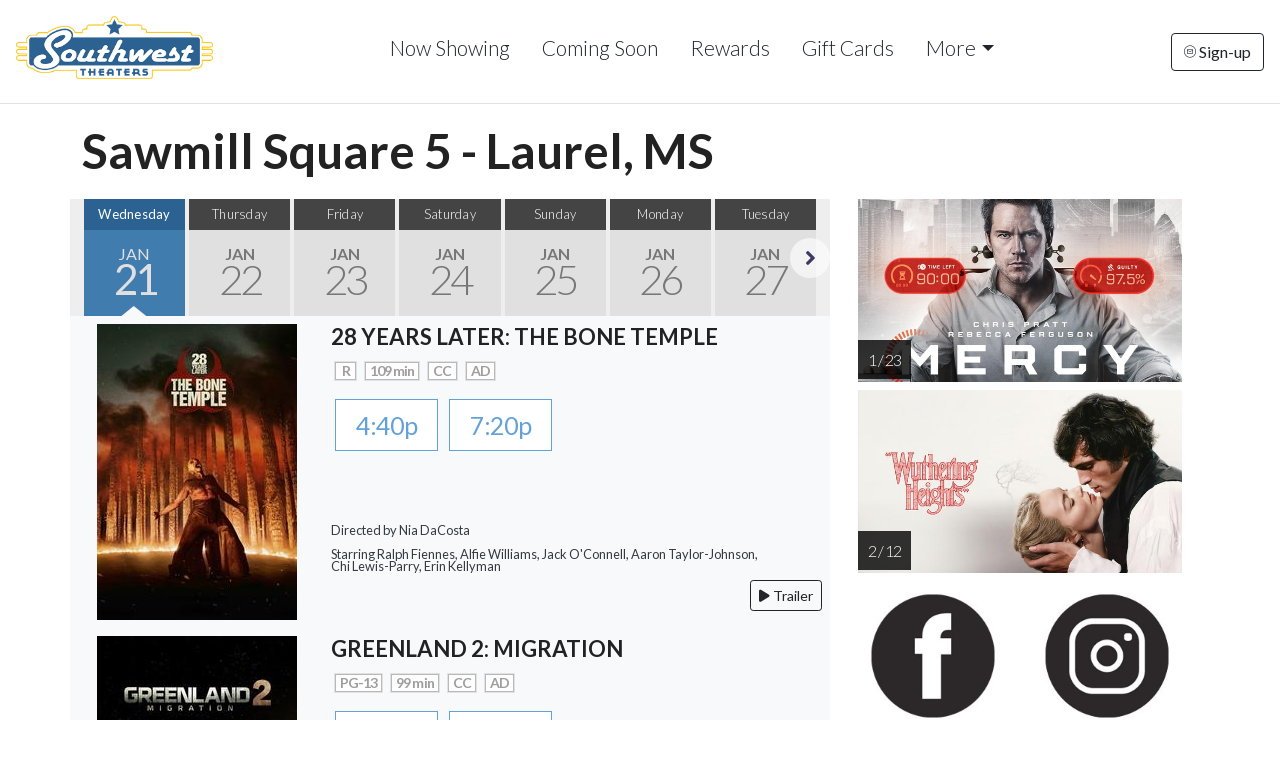

--- FILE ---
content_type: text/html;charset=UTF-8
request_url: https://laurel.southwesttheaters.com/?vdate=6/10/2023
body_size: 33579
content:
<!DOCTYPE html>
<!--[if lt IE 7]>      <html class="no-js lt-ie9 lt-ie8 lt-ie7"> <![endif]-->
<!--[if IE 7]>         <html class="no-js lt-ie9 lt-ie8"> <![endif]-->
<!--[if IE 8]>         <html class="no-js lt-ie9"> <![endif]-->
<!--[if gt IE 8]><!--> <html class="no-js" lang="en-US"> <!--<![endif]-->

    <head>
        <meta charset="utf-8">
        <meta http-equiv="X-UA-Compatible" content="IE=edge,chrome=1">
        <title>Sawmill Square 5 - Southwest Theaters - Laurel, Mississippi</title>
        <meta name="viewport" content="width=device-width, initial-scale=1">

        <meta http-equiv="distribution" content="Global" /> 
        <meta name="robots" content="all,index,follow" /> 
        <meta name="rating" content="general" /> 
        <meta name="language" content="en-us" /> 
        <meta name="description" content="Sawmill Square 5 - Southwest Theaters - Laurel, Mississippi - 5 screen cinema serving Laurel and the surrounding communities.  Great family entertainment at your local movie theatre." />
        <meta name="keywords" content="southwest theaters, southwest cinemas, laurel cinema, sawmill square cinema, laurel movies, laurel movie times, southwest theaters mississippi, cinema, cinemas, movie, movies, movie house, movie place, showtimes, theatre, theater, local entertainment" />

        <link rel="apple-touch-icon" sizes="180x180" href="/img/icn/apple-touch-icon.png">
        <link rel="icon" type="image/png" sizes="32x32" href="/img/icn/favicon-32x32.png">
        <link rel="icon" type="image/png" sizes="16x16" href="/img/icn/favicon-16x16.png">
        <link rel="manifest" href="/img/icn/site.webmanifest">
        <link rel="mask-icon" href="/img/icn/safari-pinned-tab.svg" color="#5bbad5">
        <link rel="shortcut icon" href="/img/icn/favicon.ico">
        <meta name="msapplication-TileColor" content="#da532c">
        <meta name="msapplication-config" content="/img/icn/browserconfig.xml">
        <meta name="theme-color" content="#ffffff">

        <link rel="stylesheet" href="https://s3.amazonaws.com/img.cnmhstng.com/ch/cinema/dist/bs/bootstrap5.min.css?81">
  
        
        
        <link rel="stylesheet" href="https://laurel.southwesttheaters.com/css/dateslider.css?81"> 
        
        
        <link rel="stylesheet" href="https://laurel.southwesttheaters.com/js/vendor/flexslider/flexslider.css?81">

        <script src="https://kit.fontawesome.com/3cd2ec8263.js" crossorigin="anonymous"></script>
		
        <link rel="stylesheet" href="https://laurel.southwesttheaters.com/css/main.css?81">        
        <link rel="stylesheet" href="https://laurel.southwesttheaters.com/css/site.css?81">        

        
    
    <style type="text/css">
    ul.slides{display: none;}    
    </style>    

        <style type="text/css">a.chlogo img {opacity: .3;transition: opacity .5s ease-out;-moz-transition: opacity .5s ease-out;-webkit-transition: opacity .5s ease-out;-o-transition: opacity .5s ease-out;}a.chlogo img:hover {opacity: 1;}</style>
        </head>



<body class="onepager_view box_theme" data-spy="scroll" data-target="#primary-nav" data-offset="100">
    <div class="behindcontent">
    </div>


    
    <!--[if lt IE 7]>
        <p class="browsehappy">You are using an <strong>outdated</strong> browser. Please <a href="http://browsehappy.com/">upgrade your browser</a> to improve your experience.</p>
    <![endif]-->
	
	
    
    
    
<header class="d-flex flex-wrap align-items-center justify-content-center justify-content-md-between py-3 mb-2 border-bottom bg-white">
  <a href="//www.southwesttheaters.com" class="d-flex align-items-center col-md-2 mb-2 ps-md-3 ps-sm-0 mb-md-0 text-dark text-decoration-none">
    <img class="logo img-responsive" src="/img/swlogo007.png" alt="Sawmill Square 5" />
  </a>

  <ul class="nav col-12 col-md-auto mb-2 justify-content-center mb-md-0">

    <li><a href="/" class="nav-link px-3 link-dark">Now Showing</a></li>
    <li><a href="/movie/releaseDate" class="nav-link px-3 link-dark">Coming Soon</a></li>
    <li><a class="nav-link px-3 link-dark" href="/content/Rewards+Club">Rewards</a></li>
    <li><a class="nav-link px-3 link-dark" href="/content/Gift+Cards">Gift Cards</a></li>      
    <li><a href="" class="nav-link px-3 link-dark dropdown-toggle" id="dropdownNavLink" data-bs-toggle="dropdown" aria-expanded="false">More</a>
        <ul class="dropdown-menu text-small shadow" aria-labelledby="dropdownNavLink" style="">
          <li><a class="dropdown-item" href="/contactus">Contact Us</a></li>
          <li><a class="dropdown-item" href="/map">Map</a></li>
          <li><a class="dropdown-item" href="/content/Ticket+Pricing">Ticket Pricing</a></li>
          <li><a class="dropdown-item" href="/contactus#faq">FAQ</a></li>
          <li><a class="dropdown-item" href="https://laurel.southwesttheaters.com/content/Employment">Employment</a></li>
        </ul>
    </li>
  </ul>
    
    
  <div class="text-end pe-md-3 pe-sm-0">
    <a href="/subscribe" class="btn btn-outline-dark"><i class="fa-thin fa-circle-envelope fa-xs"></i> Sign-up</a>
  </div>
</header>

<section id="cinemaname">
<div class="container">
  <p class="display-5 fw-bold mb-0">Sawmill Square 5 - Laurel, MS</p>
</div>
</section>

    



<section id="main">
  <div class="container">    
    <div class="row">
        <div class="col-md-8">

            <div id="dateslider" class="row">
                <!-- start Flexslider html html -->   
                <div class="dateslider">
                    <ul class="slides">
                    
                          <li class="active">
                            <a href="?vdate=1/21/2026" >
                              <span class="weekday" >Wednesday</span>
                              <span class="month" >Jan</span>
                              <span class="date" >21</span>
                            </a>
                          </li>
                        
                          <li>
                            <a href="?vdate=1/22/2026" >
                              <span class="weekday" >Thursday</span>
                              <span class="month" >Jan</span>
                              <span class="date" >22</span>
                            </a>
                          </li>
                        
                          <li>
                            <a href="?vdate=1/23/2026" >
                              <span class="weekday" >Friday</span>
                              <span class="month" >Jan</span>
                              <span class="date" >23</span>
                            </a>
                          </li>
                        
                          <li>
                            <a href="?vdate=1/24/2026" >
                              <span class="weekday" >Saturday</span>
                              <span class="month" >Jan</span>
                              <span class="date" >24</span>
                            </a>
                          </li>
                        
                          <li>
                            <a href="?vdate=1/25/2026" >
                              <span class="weekday" >Sunday</span>
                              <span class="month" >Jan</span>
                              <span class="date" >25</span>
                            </a>
                          </li>
                        
                          <li>
                            <a href="?vdate=1/26/2026" >
                              <span class="weekday" >Monday</span>
                              <span class="month" >Jan</span>
                              <span class="date" >26</span>
                            </a>
                          </li>
                        
                          <li>
                            <a href="?vdate=1/27/2026" >
                              <span class="weekday" >Tuesday</span>
                              <span class="month" >Jan</span>
                              <span class="date" >27</span>
                            </a>
                          </li>
                        
                          <li>
                            <a href="?vdate=1/28/2026" >
                              <span class="weekday" >Wednesday</span>
                              <span class="month" >Jan</span>
                              <span class="date" >28</span>
                            </a>
                          </li>
                        
                          <li>
                            <a href="?vdate=1/29/2026" >
                              <span class="weekday" >Thursday</span>
                              <span class="month" >Jan</span>
                              <span class="date" >29</span>
                            </a>
                          </li>
                        
                          <li>
                            <a href="?vdate=2/12/2026" >
                              <span class="weekday" >Thursday</span>
                              <span class="month" >Feb</span>
                              <span class="date" >12</span>
                            </a>
                          </li>
                        
                          <li>
                            <a href="?vdate=2/13/2026" >
                              <span class="weekday" >Friday</span>
                              <span class="month" >Feb</span>
                              <span class="date" >13</span>
                            </a>
                          </li>
                        
                          <li>
                            <a href="?vdate=2/14/2026" >
                              <span class="weekday" >Saturday</span>
                              <span class="month" >Feb</span>
                              <span class="date" >14</span>
                            </a>
                          </li>
                        
                          <li>
                            <a href="?vdate=2/15/2026" >
                              <span class="weekday" >Sunday</span>
                              <span class="month" >Feb</span>
                              <span class="date" >15</span>
                            </a>
                          </li>
                        
                    </ul>

                </div>
            <!-- end Flexslider html -->
            </div>

            



            <main>
              



        <div class="row listitem bg-light text-dark">
            <div class="col-md-4 col-sm-4 text-center p-2">
                <a href="https://laurel.southwesttheaters.com/movie/28%5FYears%5FLater%5FThe%5FBone%5FTemple" title="28 Years Later: The Bone Temple">
                    <img border="0" class="img-fluid" alt="28 Years Later: The Bone Temple" src="https://img.cnmhstng.com/images/2025/28_Years_Later_The_Bone_Temple185.jpg" />
                </a>
            </div>
            
            <div class="col-md-8 col-sm-8 movielist p-2">
            
            
                <h3 class="title text-uppercase" >
                    28 Years Later: The Bone Temple
                </h3>

                <div class="infocons icons" >
                    
                        <span class="rating r">R</span>
                    
                        <span class="rating">109 min</span>
                    
                        <span class="rating" alt="Closed Caption" title="Closed Caption Available">CC</span>
                        <span class="rating" alt="Audio Description Available" title="Audio Description Available">AD</span>
                    
                </div>
                
                        
                <div class="showtimes list clearfix my-3" >
                    <div class="iteminfo" > <a href="/ticketframe?m=28%5FYears%5FLater%5FThe%5FBone%5FTemple&s=202601211640" class="nolink">4:40p</a> <a href="/ticketframe?m=28%5FYears%5FLater%5FThe%5FBone%5FTemple&s=202601211920" class="nolink">7:20p</a>  
                    </div>

                </div>
                    <p class="small lh-1 mb-2 me-5 d-none d-md-block">
                        
                           Directed by Nia DaCosta<br/><br/>
                        
                            Starring Ralph Fiennes, Alfie Williams, Jack O'Connell, Aaron Taylor-Johnson, Chi Lewis-Parry, Erin Kellyman 
                        
                    </p>
                    
                        <div class="text-end">
                            <button class="btn btn-outline-dark btntrailer btn-sm" data-bs-toggle="modal" data-bs-target="#vidmodal" data-href="https://www.youtube.com/embed/EOwTdTZA8D8"><i class="fa fa-play"></i> Trailer</button>
                        </div>
                    
                        
            </div>

            
        </div>
    
        <div class="row listitem bg-light text-dark">
            <div class="col-md-4 col-sm-4 text-center p-2">
                <a href="https://laurel.southwesttheaters.com/movie/Greenland%5F2%5FMigration" title="Greenland 2: Migration">
                    <img border="0" class="img-fluid" alt="Greenland 2: Migration" src="https://img.cnmhstng.com/images/2025/Greenland_2_Migration887.jpg" />
                </a>
            </div>
            
            <div class="col-md-8 col-sm-8 movielist p-2">
            
            
                <h3 class="title text-uppercase" >
                    Greenland 2: Migration
                </h3>

                <div class="infocons icons" >
                    
                        <span class="rating pg13">PG-13</span>
                    
                        <span class="rating">99 min</span>
                    
                        <span class="rating" alt="Closed Caption" title="Closed Caption Available">CC</span>
                        <span class="rating" alt="Audio Description Available" title="Audio Description Available">AD</span>
                    
                </div>
                
                        
                <div class="showtimes list clearfix my-3" >
                    <div class="iteminfo" > <a href="/ticketframe?m=Greenland%5F2%5FMigration&s=202601211610" class="nolink">4:10p</a> <a href="/ticketframe?m=Greenland%5F2%5FMigration&s=202601211910" class="nolink">7:10p</a>  
                    </div>

                </div>
                    <p class="small lh-1 mb-2 me-5 d-none d-md-block">
                        
                           Directed by Ric Roman Waugh<br/><br/>
                        
                            Starring Gerard Butler, Morena Baccarin, William Abadie, Amber Rose Revah, Roman Griffin Davis, Trond Fausa Aurvåg 
                        
                    </p>
                    
                        <div class="text-end">
                            <button class="btn btn-outline-dark btntrailer btn-sm" data-bs-toggle="modal" data-bs-target="#vidmodal" data-href="https://www.youtube.com/embed/H8ieN10lX40"><i class="fa fa-play"></i> Trailer</button>
                        </div>
                    
                        
            </div>

            
        </div>
    
        <div class="row listitem bg-light text-dark">
            <div class="col-md-4 col-sm-4 text-center p-2">
                <a href="https://laurel.southwesttheaters.com/movie/Primate" title="Primate">
                    <img border="0" class="img-fluid" alt="Primate" src="https://img.cnmhstng.com/images/2025/Primate678.jpg" />
                </a>
            </div>
            
            <div class="col-md-8 col-sm-8 movielist p-2">
            
            
                <h3 class="title text-uppercase" >
                    Primate
                </h3>

                <div class="infocons icons" >
                    
                        <span class="rating r">R</span>
                    
                        <span class="rating">89 min</span>
                    
                        <span class="rating" alt="Closed Caption" title="Closed Caption Available">CC</span>
                        <span class="rating" alt="Audio Description Available" title="Audio Description Available">AD</span>
                    
                </div>
                
                        
                <div class="showtimes list clearfix my-3" >
                    <div class="iteminfo" > <a href="/ticketframe?m=Primate&s=202601211650" class="nolink">4:50p</a> <a href="/ticketframe?m=Primate&s=202601211945" class="nolink">7:45p</a>  
                    </div>

                </div>
                    <p class="small lh-1 mb-2 me-5 d-none d-md-block">
                        
                           Directed by Johannes Roberts<br/><br/>
                        
                            Starring Johnny Sequoyah, Troy Kotsur, Jessica Alexander, Victoria Wyant, Benjamin Cheng, Gia Hunter 
                        
                    </p>
                    
                        <div class="text-end">
                            <button class="btn btn-outline-dark btntrailer btn-sm" data-bs-toggle="modal" data-bs-target="#vidmodal" data-href="https://www.youtube.com/embed/wo87F-va410"><i class="fa fa-play"></i> Trailer</button>
                        </div>
                    
                        
            </div>

            
        </div>
    
        <div class="row listitem bg-light text-dark">
            <div class="col-md-4 col-sm-4 text-center p-2">
                <a href="https://laurel.southwesttheaters.com/movie/The%5FHousemaid" title="The Housemaid">
                    <img border="0" class="img-fluid" alt="The Housemaid" src="https://img.cnmhstng.com/images/2025/The_Housemaid256.jpg" />
                </a>
            </div>
            
            <div class="col-md-8 col-sm-8 movielist p-2">
            
            
                <h3 class="title text-uppercase" >
                    The Housemaid
                </h3>

                <div class="infocons icons" >
                    
                        <span class="rating r">R</span>
                    
                        <span class="rating">131 min</span>
                    
                        <span class="rating" alt="Closed Caption" title="Closed Caption Available">CC</span>
                        <span class="rating" alt="Audio Description Available" title="Audio Description Available">AD</span>
                    
                </div>
                
                        
                <div class="showtimes list clearfix my-3" >
                    <div class="iteminfo" > <a href="/ticketframe?m=The%5FHousemaid&s=202601211600" class="nolink">4:00p</a> <a href="/ticketframe?m=The%5FHousemaid&s=202601211900" class="nolink">7:00p</a>  
                    </div>

                </div>
                    <p class="small lh-1 mb-2 me-5 d-none d-md-block">
                        
                           Directed by Paul Feig<br/><br/>
                        
                            Starring Sydney Sweeney, Amanda Seyfried, Brandon Sklenar, Michele Morrone, Ellen Tamaki, Megan Ferguson 
                        
                    </p>
                    
                        <div class="text-end">
                            <button class="btn btn-outline-dark btntrailer btn-sm" data-bs-toggle="modal" data-bs-target="#vidmodal" data-href="https://www.youtube.com/embed/48CtX6OgU3s"><i class="fa fa-play"></i> Trailer</button>
                        </div>
                    
                        
            </div>

            
        </div>
    
        <div class="row listitem bg-light text-dark">
            <div class="col-md-4 col-sm-4 text-center p-2">
                <a href="https://laurel.southwesttheaters.com/movie/Avatar%5FFire%5Fand%5FAsh" title="Avatar: Fire and Ash">
                    <img border="0" class="img-fluid" alt="Avatar: Fire and Ash" src="https://img.cnmhstng.com/images/2025/Avatar_Fire_and_Ash137.jpg" />
                </a>
            </div>
            
            <div class="col-md-8 col-sm-8 movielist p-2">
            
            
                <h3 class="title text-uppercase" >
                    Avatar: Fire and Ash
                </h3>

                <div class="infocons icons" >
                    
                        <span class="rating pg13">PG-13</span>
                    
                        <span class="rating">197 min</span>
                    
                        <span class="rating" alt="Closed Caption" title="Closed Caption Available">CC</span>
                        <span class="rating" alt="Audio Description Available" title="Audio Description Available">AD</span>
                    
                </div>
                
                        
                <div class="showtimes list clearfix my-3" >
                    <div class="iteminfo" > <a href="/ticketframe?m=Avatar%5FFire%5Fand%5FAsh&s=202601211550" class="nolink">3:50p</a> <a href="/ticketframe?m=Avatar%5FFire%5Fand%5FAsh&s=202601211830" class="nolink">6:30p</a>  
                    </div>

                </div>
                    <p class="small lh-1 mb-2 me-5 d-none d-md-block">
                        
                           Directed by James Cameron<br/><br/>
                        
                            Starring Sam Worthington, Zoe Saldaña, Sigourney Weaver, Stephen Lang, Kate Winslet, Cliff Curtis 
                        
                    </p>
                    
                        <div class="text-end">
                            <button class="btn btn-outline-dark btntrailer btn-sm" data-bs-toggle="modal" data-bs-target="#vidmodal" data-href="https://www.youtube.com/embed/nb_fFj_0rq8"><i class="fa fa-play"></i> Trailer</button>
                        </div>
                    
                        
            </div>

            
        </div>
    



              </main>
        </div>
        <div class="col-md-4">
            <aside class="mx-3">
                
                        <div class="mb-2">
                            <div class="imgHoldcs">
                            <a href="https://laurel.southwesttheaters.com/movie/Mercy">
                            <img border="0" class="img-fluid" alt="" src="https://img.cnmhstng.com/promohd/2025/sm/Mercy261.jpg" title="Mercy" />
                            </a>
                                <p><span>1 / 23</span></p>
                            </div>
                        </div>
                    
                        <div class="mb-2">
                            <div class="imgHoldcs">
                            <a href="https://laurel.southwesttheaters.com/movie/Wuthering%5FHeights">
                            <img border="0" class="img-fluid" alt="" src="https://img.cnmhstng.com/promohd/2025/sm/Wuthering_Heights298.jpg" title="Wuthering Heights" />
                            </a>
                                <p><span>2 / 12</span></p>
                            </div>
                        </div>
                    

                

                
                <div class="row">
                    <div class="col-6">
                        <a href="https://www.facebook.com/Southwest-Theaters-Sawmill-Square-5-106760220890653/" target="_blank">
                            <img src="https://s3-us-west-2.amazonaws.com/thm.cnmhstng.com/cinema/cinemalab_thecanon/docs/site/promo/fblogo2022.jpg" title="Follow us on Facebook" class="img-fluid" />
                        </a>
                    </div>
                    <div class="col-6">
                        <a href="https://www.instagram.com/swtheaterslaurel/" target="_blank">
                            <img src="https://s3-us-west-2.amazonaws.com/thm.cnmhstng.com/cinema/cinemalab_thecanon/docs/site/promo/iglogo2022.jpg" title="Follow us on Instagram" class="img-fluid" />
                        </a>
                    </div>
                </div>
                 
            </aside>              
        </div>
            






      </div>
      
    </div>

</section>







  
    <section class="col-xs-12 movielist" id="coming-soon" >
        <h4 class="text-center section-header" >Coming Soon</h4>
    
    <div class="container mb50" >


            <div class="row">
                <div class="col-xs-12 cshome">
                    <ul>
                    
                          
                        <li>
                            <div class="imgHold">
                            <a href="https://laurel.southwesttheaters.com/movie/Mercy">
                            <img border="0" class="img-responsive imgglow" alt="" src="https://img.cnmhstng.com/images/2025/Mercy801.jpg" title="Mercy" />
                            </a>
                                <p><span>1 / 23</span></p>
                            </div>
                        </li>                            
                        
                        
                          
                        <li>
                            <div class="imgHold">
                            <a href="https://laurel.southwesttheaters.com/movie/Wuthering%5FHeights">
                            <img border="0" class="img-responsive imgglow" alt="" src="https://img.cnmhstng.com/images/2025/Wuthering_Heights529.jpg" title="Wuthering Heights" />
                            </a>
                                <p><span>2 / 12</span></p>
                            </div>
                        </li>                            
                        
                        
                    </ul>
                </div>
            </div>


      
    </div>        
        
        
    </section>
    




<style type="text/css">
    .showtimes .iteminfo{min-height: 110px;line-height: 54px;}
    a.past sup{top:-0.35em;left:0em;}
    a.past sup .badge{font-size:0.6em;}
</style> 
 
                




	</div>





<footer>
    <section class="hidden-print" id="footer-info" >
	      
	   <div class="container-fluid" >
		
		  <div class="row align-items-center" >
		      
		      
		      <div class="col-sm-12 text-center">
			

			  <img class="img-fluid logo" src="/img/swlogo007.png" style="max-width:400px;" />
			  
		      </div>		  
		      <div class="col-sm-12 text-center">
			

			  <p class="text-center" >Sawmill Square 5  |  910 Sawmill Rd, Laurel, MS 39440  |   601-342-2447</p>
			  
		      </div>
		      
		      
	       
		  </div>

        </div>
        <div class="container">  
              <div class="row justify-content-evenly mt-5" >
            	
                <div class="col-md-3">
                	<h4 class="yelmtan">Now Showing</h4>
                    
					<ul>
                    	
                    	<li><a href="/movie/28_Years_Later_The_Bone_Temple">28 Years Later: The Bone Temple</a></li>
                        
                    	<li><a href="/movie/Greenland_2_Migration">Greenland 2: Migration</a></li>
                        
                    	<li><a href="/movie/Primate">Primate</a></li>
                        
                    	<li><a href="/movie/The_Housemaid">The Housemaid</a></li>
                        
                    	<li><a href="/movie/Avatar_Fire_and_Ash">Avatar: Fire and Ash</a></li>
                        
					</ul>
					
                    
                </div>

                <div class="col-md-3">
                	<h4 class="yelmtan">Coming Soon</h4>
                    
					<ul>
                    	
                    	<li><a href="/movie/Mercy">Mercy</a></li>
                        
                    	<li><a href="/movie/Wuthering_Heights">Wuthering Heights</a></li>
                        
					</ul>
					
                    
                </div>
                <div class="col-md-3">
                    <h4 class="yelmtan">Information</h4>
                    <ul>
                        <li><a href="/content/Ticket+Pricing">Ticket Pricing</a></li>
                        <li><a href="/movie/releaseDate" class="">Coming Soon</a></li>
                        <li><a href="/content/Gift+Cards">Gift Cards</a></li>
                        <li><a href="/content/Rewards+Club">Rewards Club</a></li>
                        <li><a href="https://laurel.southwesttheaters.com/content/Rewards+Club+Member+Agreement+and+Privacy+Policy">Rewards Agreement</a></li>
                        <li><a href="/privacy">Privacy</a></li>
                        
                        
                        
                    </ul>

                </div>


        
                <div class="col-md-3">
                	<h4 class="yelmtan">Contact</h4>
                    <ul>
                        <li><a href="/contactus">Contact Us</a></li>
                        <li><a href="/map">Map / Directions</a></li>
                        <li><a href="https://laurel.southwesttheaters.com/content/Employment">Employment</a></li>
                        
                        <li>&nbsp;</li>
                        <li>&nbsp;</li>
                        <li>
                         <div class="icons">
        
                          <a href="https://www.facebook.com/Southwest-Theaters-Sawmill-Square-5-106760220890653/" target="_blank" title="Follow Sawmill Square 5 on Facebook"><img alt="Follow Sawmill Square 5 on Facebook" src="/img/icons/icon-facebook40.png" /></a>
                          <a href="https://www.instagram.com/swtheaterslaurel/" target="_blank" title="Follow Sawmill Square 5 on Insta"><img alt="Follow Sawmill Square 5 on Insta" src="/img/icons/icon-instagram40.png" /></a>
                                            
                        </div>  

                        </li>                      	
                    </ul>
                </div>
               
              </div>
            


			
		
	   </div> 
     
    <div class="container-fluid" style="clear:both;">
        <div class="text-center">
            <a href="http://www.cinemahosting.com" target="_blank" class="chlogo" title="Cinema Website design and hosting by Cinema Hosting"><img src="/themes/common/images/logo/cinemahostingwebsite.png" alt="Cinema Website design by Cinema Hosting"></a>

        </div>
    </div>

    </section>


</footer>

 

	<script src="https://ajax.googleapis.com/ajax/libs/jquery/3.6.0/jquery.min.js"></script>
	<script src="https://s3.amazonaws.com/img.cnmhstng.com/ch/cinema/dist/bs/bootstrap.min.js?81"></script>
	<script src="https://laurel.southwesttheaters.com/js/vendor/flexslider/jquery.flexslider.js?1"></script>
<script>
$(document).ready(function(){
    $("#vidmodal").on('hide.bs.modal', function(){
        $("#thetrailer").attr('src', '');
    });

    
	$(document).on('click','.btntrailer',function(event){
		var vlink = $(this).data('href');
		$("#thetrailer").attr('src', vlink);
				
	});


});
</script>	


        

<script type="text/javascript">
$(document).ready(function() {
    $('.dateslider').flexslider({
    animation: "slide",
    slideshow: false,
    animationLoop: false,
    controlNav: false,
    directionalNav: true,
    itemWidth: 100,
    //itemMargin: 5,
    minItems: 2,
    maxItems: 7,
    startAt: 0
        });
  $('.dateslider ul.slides').show();  
  $('.dateslider').show();  
  $('.dateslider .slides li').click(function(e){
    $(this).addClass('active');
    $(this).siblings().removeClass('active');
  });

});
</script>         


<div id="vidmodal" class="modal fade">
    <div class="modal-dialog modal-lg">
        <div class="modal-content modal-color-dark">
            <div class="modal-body ">
            	<div class="text-end my-0">
            		<button type="button" class="btn-close bg-light" data-bs-dismiss="modal" aria-label="Close"></button>
            	</div>
              <div class="ratio ratio-16x9">
                <iframe id="thetrailer" class="embed-responsive-item" width="560" height="315" src="" allowfullscreen></iframe>
              </div>
            </div>
        </div>
    </div>
</div>
<style type="text/css">
.modal-color-dark {
  background-color: #111;
  background-color: rgba(17, 17, 17, 0.8);
}
</style>

	   
<!-- Global site tag (gtag.js) - Google Analytics -->
<script async src="https://www.googletagmanager.com/gtag/js?id=UA-29050638-26"></script>
<script>
  window.dataLayer = window.dataLayer || [];
  function gtag(){dataLayer.push(arguments);}
  gtag('js', new Date());

  gtag('config', 'UA-29050638-26');
  gtag('config', 'UA-81642358-20');
</script>

    </body>
</html>


--- FILE ---
content_type: text/css
request_url: https://laurel.southwesttheaters.com/css/dateslider.css?81
body_size: 2717
content:
/* === fixes ===== */
#dateslider {
  margin-top: 0px;
  padding: 0px 0px;
  overflow: hidden;
  background-color: #eee;
}
#dateslider li.active a {
  background-color: #417caf;
  background-image: url('../img/ds_activew.png');
  background-position: center bottom;
  background-repeat: no-repeat;
}
#dateslider li.active a .weekday {
  background-color: #2c6291;
  font-weight: 500;
}
#dateslider li.active a .month,
#dateslider li.active a .date {
  color: #e0e0e0;
  font-weight: 500;
}
#dateslider li.active:hover a .weekday {
  background-color: #204d75;
}
#dateslider li.active:hover a .month,
#dateslider li.active:hover a .date {
  color: #e0e0e0;
}
#dateslider .slides a {
  background-color: #e0e0e0;
  display: block;
  margin: 0 2px;
  padding-bottom: 16px;
  text-decoration: none;
}
#dateslider .slides a:hover .weekday {
  background-color: #2c6291;
}
#dateslider .slides a:hover .month,
#dateslider .slides a:hover .date {
  color: #222;
}
#dateslider span {
  display: block;
  text-align: center;
  font-size: 13px;
  color: #777;
  margin: 0;
  transition: all .2s;
}
#dateslider .weekday {
  background-color: #444;
  color: #fff;
  padding: 6px 0;
  letter-spacing: 0.02em;
}
#dateslider .month {
  text-transform: uppercase;
  font-weight: 900;
  font-size: 16px;
  line-height: 16px;
  padding-top: 16px;
}
#dateslider .date {
  text-transform: uppercase;
  font-weight: 300;
  font-size: 42px;
  line-height: 42px;
  letter-spacing: -0.07em;
  margin-top: -4px;
}
/* === fixes ===== */
.jumbotron {
  padding-top: 15px;
}
.dateslider {
  margin-bottom: 0;
  position: relative;
}
.dateslider .flex-direction-nav a {
  background-color: rgba(255, 255, 255, 0.6);
  border-radius: 100px;
  font-size: 12px;
  opacity: 1;
  padding-top: 12px;
}
.dateslider .flex-direction-nav a::before {
  color: #3c3a64;
  font-size: 16px;
  text-shadow: none;
  line-height: 1;
  margin-bottom: 14px;
}
.dateslider .flex-direction-nav a.flex-next,
.dateslider:hover .flex-direction-nav a.flex-next,
.dateslider .flex-direction-nav a.flex-next:hover,
.dateslider:hover .flex-direction-nav a.flex-next:hover {
  right: 0px !important;
  padding-right: 15px;
}
.dateslider .flex-direction-nav a.flex-prev,
.dateslider:hover .flex-direction-nav a.flex-prev,
.dateslider .flex-direction-nav a.flex-prev:hover,
.dateslider:hover .flex-direction-nav a.flex-prev:hover {
  left: 0px !important;
  padding-left: 15px;
}
.dateslider .flex-direction-nav a.flex-prev:hover,
.dateslider:hover .flex-direction-nav a.flex-prev:hover,
.dateslider .flex-direction-nav a.flex-next:hover,
.dateslider:hover .flex-direction-nav a.flex-next:hover {
  background-color: rgba(255, 255, 255, 0.8);
}
